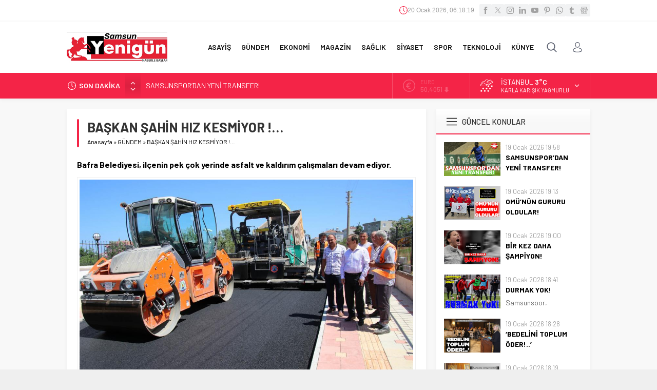

--- FILE ---
content_type: text/html; charset=UTF-8
request_url: https://www.yenigundehaber.com/wp-admin/admin-ajax.php
body_size: -433
content:
{"time":1768889898000}